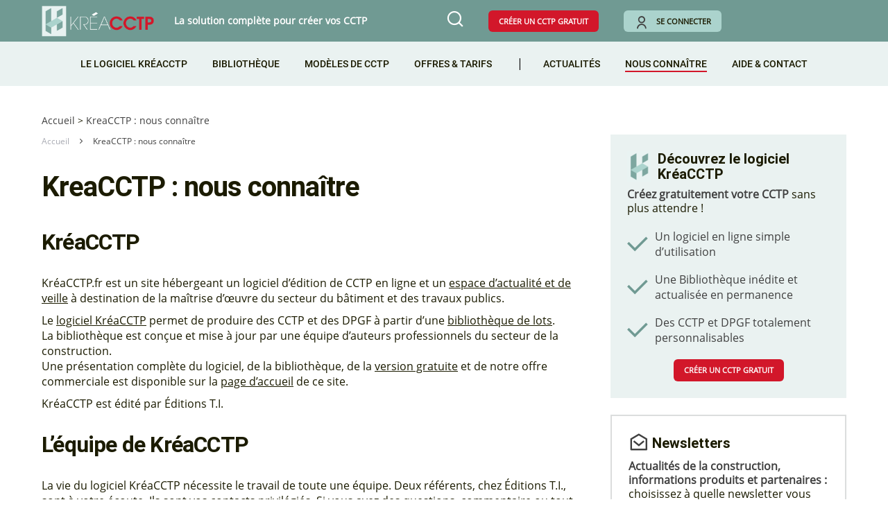

--- FILE ---
content_type: text/html; charset=UTF-8
request_url: https://www.kreacctp.fr/nous-connaitre/
body_size: 13412
content:
<!doctype html>
<html lang="fr-FR">
<head>
    <!-- Google Tag Manager -->
    <script type="3c7be91c5aab7b5b9a0cd618-text/javascript">(function(w,d,s,l,i){w[l]=w[l]||[];w[l].push({'gtm.start':
                new Date().getTime(),event:'gtm.js'});var f=d.getElementsByTagName(s)[0],
            j=d.createElement(s),dl=l!='dataLayer'?'&l='+l:'';j.async=true;j.src=
            'https://www.googletagmanager.com/gtm.js?id='+i+dl;f.parentNode.insertBefore(j,f);
        })(window,document,'script','dataLayer','GTM-M68DB57');</script>
    <!-- End Google Tag Manager -->
    
    <link rel="preconnect" href="https://dev.visualwebsiteoptimizer.com" />
    <script type='text/javascript' data-cfasync="false" id='vwoCode'>
    window._vwo_code || (function() {
    var account_id=963606,
    version=2.1,
    settings_tolerance=2000,
    hide_element='body',
    hide_element_style = 'opacity:0 !important;filter:alpha(opacity=0) !important;background:none !important;transition:none !important;',
    /* DO NOT EDIT BELOW THIS LINE */
    f=false,w=window,d=document,v=d.querySelector('#vwoCode'),cK='_vwo_'+account_id+'_settings',cc={};try{var c=JSON.parse(localStorage.getItem('_vwo_'+account_id+'_config'));cc=c&&typeof c==='object'?c:{}}catch(e){}var stT=cc.stT==='session'?w.sessionStorage:w.localStorage;code={nonce:v&&v.nonce,use_existing_jquery:function(){return typeof use_existing_jquery!=='undefined'?use_existing_jquery:undefined},library_tolerance:function(){return typeof library_tolerance!=='undefined'?library_tolerance:undefined},settings_tolerance:function(){return cc.sT||settings_tolerance},hide_element_style:function(){return'{'+(cc.hES||hide_element_style)+'}'},hide_element:function(){if(performance.getEntriesByName('first-contentful-paint')[0]){return''}return typeof cc.hE==='string'?cc.hE:hide_element},getVersion:function(){return version},finish:function(e){if(!f){f=true;var t=d.getElementById('_vis_opt_path_hides');if(t)t.parentNode.removeChild(t);if(e)(new Image).src='https://dev.visualwebsiteoptimizer.com/ee.gif?a='+account_id+e}},finished:function(){return f},addScript:function(e){var t=d.createElement('script');t.type='text/javascript';if(e.src){t.src=e.src}else{t.text=e.text}v&&t.setAttribute('nonce',v.nonce);d.getElementsByTagName('head')[0].appendChild(t)},load:function(e,t){var n=this.getSettings(),i=d.createElement('script'),r=this;t=t||{};if(n){i.textContent=n;d.getElementsByTagName('head')[0].appendChild(i);if(!w.VWO||VWO.caE){stT.removeItem(cK);r.load(e)}}else{var o=new XMLHttpRequest;o.open('GET',e,true);o.withCredentials=!t.dSC;o.responseType=t.responseType||'text';o.onload=function(){if(t.onloadCb){return t.onloadCb(o,e)}if(o.status===200||o.status===304){_vwo_code.addScript({text:o.responseText})}else{_vwo_code.finish('&e=loading_failure:'+e)}};o.onerror=function(){if(t.onerrorCb){return t.onerrorCb(e)}_vwo_code.finish('&e=loading_failure:'+e)};o.send()}},getSettings:function(){try{var e=stT.getItem(cK);if(!e){return}e=JSON.parse(e);if(Date.now()>e.e){stT.removeItem(cK);return}return e.s}catch(e){return}},init:function(){if(d.URL.indexOf('__vwo_disable__')>-1)return;var e=this.settings_tolerance();w._vwo_settings_timer=setTimeout(function(){_vwo_code.finish();stT.removeItem(cK)},e);var t;if(this.hide_element()!=='body'){t=d.createElement('style');var n=this.hide_element(),i=n?n+this.hide_element_style():'',r=d.getElementsByTagName('head')[0];t.setAttribute('id','_vis_opt_path_hides');v&&t.setAttribute('nonce',v.nonce);t.setAttribute('type','text/css');if(t.styleSheet)t.styleSheet.cssText=i;else t.appendChild(d.createTextNode(i));r.appendChild(t)}else{t=d.getElementsByTagName('head')[0];var i=d.createElement('div');i.style.cssText='z-index: 2147483647 !important;position: fixed !important;left: 0 !important;top: 0 !important;width: 100% !important;height: 100% !important;background: white !important;';i.setAttribute('id','_vis_opt_path_hides');i.classList.add('_vis_hide_layer');t.parentNode.insertBefore(i,t.nextSibling)}var o=window._vis_opt_url||d.URL,s='https://dev.visualwebsiteoptimizer.com/j.php?a='+account_id+'&u='+encodeURIComponent(o)+'&vn='+version;if(w.location.search.indexOf('_vwo_xhr')!==-1){this.addScript({src:s})}else{this.load(s+'&x=true')}}};w._vwo_code=code;code.init();})();
    </script>

	<meta charset="UTF-8" />
	<meta name="viewport" content="width=device-width, initial-scale=1" />
    	<link rel="profile" href="https://gmpg.org/xfn/11" />
    <link rel="shortcut icon" href="https://www.kreacctp.fr/boutique/wp-content/themes/squaretype-child/images/favicon.ico">
            <script type="3c7be91c5aab7b5b9a0cd618-text/javascript"> var admin_url = 'https://www.kreacctp.fr/boutique/wp-admin/admin-ajax.php'</script>
    	<meta name='robots' content='index, follow, max-image-preview:large, max-snippet:-1, max-video-preview:-1' />
<meta name="description" content="KréaCCTP est un site hébergeant un logiciel d’édition de CCTP en ligne et un espace d’actualité et de veille à destination de la maîtrise d’œuvre du secteur du bâtiment et des travaux publics.">

	<!-- This site is optimized with the Yoast SEO plugin v20.12 - https://yoast.com/wordpress/plugins/seo/ -->
	<title>KreaCCTP : nous connaître - KréaCCTP</title>
	<link rel="canonical" href="https://www.kreacctp.fr/boutique/nous-connaitre/" />
	<meta property="og:locale" content="fr_FR" />
	<meta property="og:type" content="article" />
	<meta property="og:title" content="KreaCCTP : nous connaître - KréaCCTP" />
	<meta property="og:description" content="KréaCCTP KréaCCTP.fr est un site hébergeant un logiciel d&rsquo;édition de CCTP en ligne et un espace d&rsquo;actualité et&hellip;" />
	<meta property="og:url" content="https://www.kreacctp.fr/boutique/nous-connaitre/" />
	<meta property="og:site_name" content="KréaCCTP" />
	<meta property="article:modified_time" content="2022-12-05T18:51:36+00:00" />
	<meta property="og:image" content="https://www.kreacctp.fr/boutique/wp-content/uploads/2022/11/Donatienne-G_KreaCCTP.png" />
	<meta name="twitter:card" content="summary_large_image" />
	<meta name="twitter:label1" content="Durée de lecture estimée" />
	<meta name="twitter:data1" content="3 minutes" />
	<script type="application/ld+json" class="yoast-schema-graph">{"@context":"https://schema.org","@graph":[{"@type":"WebPage","@id":"https://www.kreacctp.fr/boutique/nous-connaitre/","url":"https://www.kreacctp.fr/boutique/nous-connaitre/","name":"KreaCCTP : nous connaître - KréaCCTP","isPartOf":{"@id":"https://www.kreacctp.fr/boutique/#website"},"primaryImageOfPage":{"@id":"https://www.kreacctp.fr/boutique/nous-connaitre/#primaryimage"},"image":{"@id":"https://www.kreacctp.fr/boutique/nous-connaitre/#primaryimage"},"thumbnailUrl":"https://www.kreacctp.fr/boutique/wp-content/uploads/2022/11/Donatienne-G_KreaCCTP.png","datePublished":"2021-05-25T08:32:37+00:00","dateModified":"2022-12-05T18:51:36+00:00","breadcrumb":{"@id":"https://www.kreacctp.fr/boutique/nous-connaitre/#breadcrumb"},"inLanguage":"fr-FR","potentialAction":[{"@type":"ReadAction","target":["https://www.kreacctp.fr/boutique/nous-connaitre/"]}]},{"@type":"ImageObject","inLanguage":"fr-FR","@id":"https://www.kreacctp.fr/boutique/nous-connaitre/#primaryimage","url":"https://www.kreacctp.fr/boutique/wp-content/uploads/2022/11/Donatienne-G_KreaCCTP.png","contentUrl":"https://www.kreacctp.fr/boutique/wp-content/uploads/2022/11/Donatienne-G_KreaCCTP.png","width":250,"height":251,"caption":"Donatienne-G_Responsable éditoriale KréaCCTP"},{"@type":"BreadcrumbList","@id":"https://www.kreacctp.fr/boutique/nous-connaitre/#breadcrumb","itemListElement":[{"@type":"ListItem","position":1,"name":"Accueil","item":"https://www.kreacctp.fr/boutique/"},{"@type":"ListItem","position":2,"name":"KreaCCTP : nous connaître"}]},{"@type":"WebSite","@id":"https://www.kreacctp.fr/boutique/#website","url":"https://www.kreacctp.fr/boutique/","name":"KréaCCTP","description":"La solution complète pour créer vos CCTP","publisher":{"@id":"https://www.kreacctp.fr/boutique/#organization"},"potentialAction":[{"@type":"SearchAction","target":{"@type":"EntryPoint","urlTemplate":"https://www.kreacctp.fr/boutique/?s={search_term_string}"},"query-input":"required name=search_term_string"}],"inLanguage":"fr-FR"},{"@type":"Organization","@id":"https://www.kreacctp.fr/boutique/#organization","name":"KréaCCTP","url":"https://www.kreacctp.fr/boutique/","logo":{"@type":"ImageObject","inLanguage":"fr-FR","@id":"https://www.kreacctp.fr/boutique/#/schema/logo/image/","url":"https://www.kreacctp.fr/boutique/wp-content/uploads/2021/06/logo-clausesconstruction-blanc.png","contentUrl":"https://www.kreacctp.fr/boutique/wp-content/uploads/2021/06/logo-clausesconstruction-blanc.png","width":786,"height":172,"caption":"KréaCCTP"},"image":{"@id":"https://www.kreacctp.fr/boutique/#/schema/logo/image/"}}]}</script>
	<!-- / Yoast SEO plugin. -->


<link rel='dns-prefetch' href='//www.kreacctp.fr' />
<link rel='dns-prefetch' href='//cdn.techniques-ingenieur.fr' />
<style id='csco-theme-fonts-inline-css'>
@font-face {font-family: hg-grotesk;src: url('https://www.kreacctp.fr/boutique/wp-content/themes/squaretype/css/fonts/hg-grotesk-500.woff2') format('woff2'),url('https://www.kreacctp.fr/boutique/wp-content/themes/squaretype/css/fonts/hg-grotesk-500.woff') format('woff');font-weight: 500;font-display: swap;font-style: normal;}@font-face {font-family: hg-grotesk;src: url('https://www.kreacctp.fr/boutique/wp-content/themes/squaretype/css/fonts/hg-grotesk-600.woff2') format('woff2'),url('https://www.kreacctp.fr/boutique/wp-content/themes/squaretype/css/fonts/hg-grotesk-600.woff') format('woff');font-weight: 600;font-display: swap;font-style: normal;}@font-face {font-family: hg-grotesk;src: url('https://www.kreacctp.fr/boutique/wp-content/themes/squaretype/css/fonts/hg-grotesk-700.woff2') format('woff2'),url('https://www.kreacctp.fr/boutique/wp-content/themes/squaretype/css/fonts/hg-grotesk-700.woff') format('woff');font-weight: 700;font-display: swap;font-style: normal;}
</style>
<style id='global-styles-inline-css'>
body{--wp--preset--color--black: #000000;--wp--preset--color--cyan-bluish-gray: #abb8c3;--wp--preset--color--white: #ffffff;--wp--preset--color--pale-pink: #f78da7;--wp--preset--color--vivid-red: #cf2e2e;--wp--preset--color--luminous-vivid-orange: #ff6900;--wp--preset--color--luminous-vivid-amber: #fcb900;--wp--preset--color--light-green-cyan: #7bdcb5;--wp--preset--color--vivid-green-cyan: #00d084;--wp--preset--color--pale-cyan-blue: #8ed1fc;--wp--preset--color--vivid-cyan-blue: #0693e3;--wp--preset--color--vivid-purple: #9b51e0;--wp--preset--gradient--vivid-cyan-blue-to-vivid-purple: linear-gradient(135deg,rgba(6,147,227,1) 0%,rgb(155,81,224) 100%);--wp--preset--gradient--light-green-cyan-to-vivid-green-cyan: linear-gradient(135deg,rgb(122,220,180) 0%,rgb(0,208,130) 100%);--wp--preset--gradient--luminous-vivid-amber-to-luminous-vivid-orange: linear-gradient(135deg,rgba(252,185,0,1) 0%,rgba(255,105,0,1) 100%);--wp--preset--gradient--luminous-vivid-orange-to-vivid-red: linear-gradient(135deg,rgba(255,105,0,1) 0%,rgb(207,46,46) 100%);--wp--preset--gradient--very-light-gray-to-cyan-bluish-gray: linear-gradient(135deg,rgb(238,238,238) 0%,rgb(169,184,195) 100%);--wp--preset--gradient--cool-to-warm-spectrum: linear-gradient(135deg,rgb(74,234,220) 0%,rgb(151,120,209) 20%,rgb(207,42,186) 40%,rgb(238,44,130) 60%,rgb(251,105,98) 80%,rgb(254,248,76) 100%);--wp--preset--gradient--blush-light-purple: linear-gradient(135deg,rgb(255,206,236) 0%,rgb(152,150,240) 100%);--wp--preset--gradient--blush-bordeaux: linear-gradient(135deg,rgb(254,205,165) 0%,rgb(254,45,45) 50%,rgb(107,0,62) 100%);--wp--preset--gradient--luminous-dusk: linear-gradient(135deg,rgb(255,203,112) 0%,rgb(199,81,192) 50%,rgb(65,88,208) 100%);--wp--preset--gradient--pale-ocean: linear-gradient(135deg,rgb(255,245,203) 0%,rgb(182,227,212) 50%,rgb(51,167,181) 100%);--wp--preset--gradient--electric-grass: linear-gradient(135deg,rgb(202,248,128) 0%,rgb(113,206,126) 100%);--wp--preset--gradient--midnight: linear-gradient(135deg,rgb(2,3,129) 0%,rgb(40,116,252) 100%);--wp--preset--duotone--dark-grayscale: url('#wp-duotone-dark-grayscale');--wp--preset--duotone--grayscale: url('#wp-duotone-grayscale');--wp--preset--duotone--purple-yellow: url('#wp-duotone-purple-yellow');--wp--preset--duotone--blue-red: url('#wp-duotone-blue-red');--wp--preset--duotone--midnight: url('#wp-duotone-midnight');--wp--preset--duotone--magenta-yellow: url('#wp-duotone-magenta-yellow');--wp--preset--duotone--purple-green: url('#wp-duotone-purple-green');--wp--preset--duotone--blue-orange: url('#wp-duotone-blue-orange');--wp--preset--font-size--small: 13px;--wp--preset--font-size--medium: 20px;--wp--preset--font-size--large: 36px;--wp--preset--font-size--x-large: 42px;--wp--preset--spacing--20: 0.44rem;--wp--preset--spacing--30: 0.67rem;--wp--preset--spacing--40: 1rem;--wp--preset--spacing--50: 1.5rem;--wp--preset--spacing--60: 2.25rem;--wp--preset--spacing--70: 3.38rem;--wp--preset--spacing--80: 5.06rem;--wp--preset--shadow--natural: 6px 6px 9px rgba(0, 0, 0, 0.2);--wp--preset--shadow--deep: 12px 12px 50px rgba(0, 0, 0, 0.4);--wp--preset--shadow--sharp: 6px 6px 0px rgba(0, 0, 0, 0.2);--wp--preset--shadow--outlined: 6px 6px 0px -3px rgba(255, 255, 255, 1), 6px 6px rgba(0, 0, 0, 1);--wp--preset--shadow--crisp: 6px 6px 0px rgba(0, 0, 0, 1);}:where(.is-layout-flex){gap: 0.5em;}body .is-layout-flow > .alignleft{float: left;margin-inline-start: 0;margin-inline-end: 2em;}body .is-layout-flow > .alignright{float: right;margin-inline-start: 2em;margin-inline-end: 0;}body .is-layout-flow > .aligncenter{margin-left: auto !important;margin-right: auto !important;}body .is-layout-constrained > .alignleft{float: left;margin-inline-start: 0;margin-inline-end: 2em;}body .is-layout-constrained > .alignright{float: right;margin-inline-start: 2em;margin-inline-end: 0;}body .is-layout-constrained > .aligncenter{margin-left: auto !important;margin-right: auto !important;}body .is-layout-constrained > :where(:not(.alignleft):not(.alignright):not(.alignfull)){max-width: var(--wp--style--global--content-size);margin-left: auto !important;margin-right: auto !important;}body .is-layout-constrained > .alignwide{max-width: var(--wp--style--global--wide-size);}body .is-layout-flex{display: flex;}body .is-layout-flex{flex-wrap: wrap;align-items: center;}body .is-layout-flex > *{margin: 0;}:where(.wp-block-columns.is-layout-flex){gap: 2em;}.has-black-color{color: var(--wp--preset--color--black) !important;}.has-cyan-bluish-gray-color{color: var(--wp--preset--color--cyan-bluish-gray) !important;}.has-white-color{color: var(--wp--preset--color--white) !important;}.has-pale-pink-color{color: var(--wp--preset--color--pale-pink) !important;}.has-vivid-red-color{color: var(--wp--preset--color--vivid-red) !important;}.has-luminous-vivid-orange-color{color: var(--wp--preset--color--luminous-vivid-orange) !important;}.has-luminous-vivid-amber-color{color: var(--wp--preset--color--luminous-vivid-amber) !important;}.has-light-green-cyan-color{color: var(--wp--preset--color--light-green-cyan) !important;}.has-vivid-green-cyan-color{color: var(--wp--preset--color--vivid-green-cyan) !important;}.has-pale-cyan-blue-color{color: var(--wp--preset--color--pale-cyan-blue) !important;}.has-vivid-cyan-blue-color{color: var(--wp--preset--color--vivid-cyan-blue) !important;}.has-vivid-purple-color{color: var(--wp--preset--color--vivid-purple) !important;}.has-black-background-color{background-color: var(--wp--preset--color--black) !important;}.has-cyan-bluish-gray-background-color{background-color: var(--wp--preset--color--cyan-bluish-gray) !important;}.has-white-background-color{background-color: var(--wp--preset--color--white) !important;}.has-pale-pink-background-color{background-color: var(--wp--preset--color--pale-pink) !important;}.has-vivid-red-background-color{background-color: var(--wp--preset--color--vivid-red) !important;}.has-luminous-vivid-orange-background-color{background-color: var(--wp--preset--color--luminous-vivid-orange) !important;}.has-luminous-vivid-amber-background-color{background-color: var(--wp--preset--color--luminous-vivid-amber) !important;}.has-light-green-cyan-background-color{background-color: var(--wp--preset--color--light-green-cyan) !important;}.has-vivid-green-cyan-background-color{background-color: var(--wp--preset--color--vivid-green-cyan) !important;}.has-pale-cyan-blue-background-color{background-color: var(--wp--preset--color--pale-cyan-blue) !important;}.has-vivid-cyan-blue-background-color{background-color: var(--wp--preset--color--vivid-cyan-blue) !important;}.has-vivid-purple-background-color{background-color: var(--wp--preset--color--vivid-purple) !important;}.has-black-border-color{border-color: var(--wp--preset--color--black) !important;}.has-cyan-bluish-gray-border-color{border-color: var(--wp--preset--color--cyan-bluish-gray) !important;}.has-white-border-color{border-color: var(--wp--preset--color--white) !important;}.has-pale-pink-border-color{border-color: var(--wp--preset--color--pale-pink) !important;}.has-vivid-red-border-color{border-color: var(--wp--preset--color--vivid-red) !important;}.has-luminous-vivid-orange-border-color{border-color: var(--wp--preset--color--luminous-vivid-orange) !important;}.has-luminous-vivid-amber-border-color{border-color: var(--wp--preset--color--luminous-vivid-amber) !important;}.has-light-green-cyan-border-color{border-color: var(--wp--preset--color--light-green-cyan) !important;}.has-vivid-green-cyan-border-color{border-color: var(--wp--preset--color--vivid-green-cyan) !important;}.has-pale-cyan-blue-border-color{border-color: var(--wp--preset--color--pale-cyan-blue) !important;}.has-vivid-cyan-blue-border-color{border-color: var(--wp--preset--color--vivid-cyan-blue) !important;}.has-vivid-purple-border-color{border-color: var(--wp--preset--color--vivid-purple) !important;}.has-vivid-cyan-blue-to-vivid-purple-gradient-background{background: var(--wp--preset--gradient--vivid-cyan-blue-to-vivid-purple) !important;}.has-light-green-cyan-to-vivid-green-cyan-gradient-background{background: var(--wp--preset--gradient--light-green-cyan-to-vivid-green-cyan) !important;}.has-luminous-vivid-amber-to-luminous-vivid-orange-gradient-background{background: var(--wp--preset--gradient--luminous-vivid-amber-to-luminous-vivid-orange) !important;}.has-luminous-vivid-orange-to-vivid-red-gradient-background{background: var(--wp--preset--gradient--luminous-vivid-orange-to-vivid-red) !important;}.has-very-light-gray-to-cyan-bluish-gray-gradient-background{background: var(--wp--preset--gradient--very-light-gray-to-cyan-bluish-gray) !important;}.has-cool-to-warm-spectrum-gradient-background{background: var(--wp--preset--gradient--cool-to-warm-spectrum) !important;}.has-blush-light-purple-gradient-background{background: var(--wp--preset--gradient--blush-light-purple) !important;}.has-blush-bordeaux-gradient-background{background: var(--wp--preset--gradient--blush-bordeaux) !important;}.has-luminous-dusk-gradient-background{background: var(--wp--preset--gradient--luminous-dusk) !important;}.has-pale-ocean-gradient-background{background: var(--wp--preset--gradient--pale-ocean) !important;}.has-electric-grass-gradient-background{background: var(--wp--preset--gradient--electric-grass) !important;}.has-midnight-gradient-background{background: var(--wp--preset--gradient--midnight) !important;}.has-small-font-size{font-size: var(--wp--preset--font-size--small) !important;}.has-medium-font-size{font-size: var(--wp--preset--font-size--medium) !important;}.has-large-font-size{font-size: var(--wp--preset--font-size--large) !important;}.has-x-large-font-size{font-size: var(--wp--preset--font-size--x-large) !important;}
.wp-block-navigation a:where(:not(.wp-element-button)){color: inherit;}
:where(.wp-block-columns.is-layout-flex){gap: 2em;}
.wp-block-pullquote{font-size: 1.5em;line-height: 1.6;}
</style>
<style id='woocommerce-inline-inline-css'>
.woocommerce form .form-row .required { visibility: visible; }
</style>
<link rel='stylesheet' id='parent-styles-css' href='https://www.kreacctp.fr/boutique/wp-content/themes/squaretype-child/css/styles-parent.min.css?ver=0.0.1' media='all' />
<link rel='stylesheet' id='livesearch-css' href='https://www.kreacctp.fr/boutique/wp-content/themes/squaretype-child/css/searchwp-live-ajax-search/style.min.css' media='all' />
<link rel='stylesheet' id='header.css-css' href='https://cdn.techniques-ingenieur.fr/lucy/ti/cdn.prod.v3.8.0/css/kreacctp/header.min.css?ver=0.0.12' media='all' />
<link rel='stylesheet' id='child-css' href='https://www.kreacctp.fr/boutique/wp-content/themes/squaretype-child/style.min.css?ver=0.0.63' media='all' />
<script src='https://www.kreacctp.fr/boutique/wp-includes/js/jquery/jquery.min.js?ver=3.6.4' id='jquery-core-js' type="3c7be91c5aab7b5b9a0cd618-text/javascript"></script>
<script src='https://www.kreacctp.fr/boutique/wp-includes/js/jquery/jquery-migrate.min.js?ver=3.4.0' id='jquery-migrate-js' type="3c7be91c5aab7b5b9a0cd618-text/javascript"></script>
<script src='https://www.kreacctp.fr/boutique/wp-content/themes/squaretype-child/js/user-data.min.js?ver=0.0.4' id='js-user-data-js' type="3c7be91c5aab7b5b9a0cd618-text/javascript"></script>
	<noscript><style>.woocommerce-product-gallery{ opacity: 1 !important; }</style></noscript>
	</head>


<body class="page-template-default page page-id-77 wp-custom-logo wp-embed-responsive theme-squaretype woocommerce-no-js cs-page-layout-right header-compact navbar-width-fullwidth navbar-alignment-left navbar-sticky-enabled navbar-smart-enabled block-page-align-enabled">
<!-- Google Tag Manager (noscript) -->
<noscript><iframe src="https://www.googletagmanager.com/ns.html?id=GTM-M68DB57" height="0" width="0" style="display:none;visibility:hidden"></iframe></noscript>
<!-- End Google Tag Manager (noscript) -->


<div id="page" class="site">

	
	<div class="site-inner">

		
        
        <header class="no-connected-header">
    <nav class="navbar navbar-primary">
        <div class="navbar-wrap cs-container cs-bg-navbar-dark">
            <div class="navbar-container">
                <div class="navbar-content">
                    <div class="navbar-col">
                        <div class="navbar-brand">
                            <a href="https://www.kreacctp.fr" rel="home" class="vertical-align-center">
                                <img src="https://cdn.techniques-ingenieur.fr/lucy/ti/cdn.prod.v3.8.0/images/kreacctp/logo-kreacctp.png" alt="Logo KréaCCTP" width="254" height="69" class="custom-logo" />
                            </a>
                            <span class="slogan vertical-align-center">La solution complète pour créer vos CCTP</span>
                        </div>
                    </div>
                    <div class="navbar-col">
                        <button type="button" class="navbar-toggle-search toggle-search">
                            <i class="icon-search"></i>
                        </button>
                        <button type="button" id="menu-mobile" class="hidden">
                            <i class="icon-burger-menu" style="color: #ffffff"></i>
                            <i class="icon-close hidden" style="color: #ffffff"></i>
                        </button>
                        <div id="header-buttons">
                            <a href="https://www.kreacctp.fr/clients/register" class="red-btn free-cctp-btn">Créer un CCTP gratuit</a>
                            <a href="https://www.kreacctp.fr/login" class="greenlight-btn login-btn"><i class="icon-user"></i>Se connecter</a>
                        </div>
                    </div>
                </div><!-- .navbar-content -->
            </div><!-- .navbar-container -->
        </div><!-- .navbar-wrap -->
    </nav><!-- .navbar -->

    <nav class="navbar navbar-secondary">
        <div class="navbar-wrap cs-container cs-bg-navbar-dark">
            <div class="navbar-container">
                <div class="navbar-content">
                    <div class="navbar-col">
                                                <ul id="main-menu" class="main-menu list-unstyled"><li class="menu-logiciel menu-item menu-item-type-post_type menu-item-object-page menu-item-16461"><a href="https://www.kreacctp.fr/logiciel-kreacctp/">Le logiciel KréaCCTP</a></li>
<li class="menu-library menu-item menu-item-type-post_type menu-item-object-page menu-item-16462"><a href="https://www.kreacctp.fr/bibliotheque-kreacctp/">Bibliothèque</a></li>
<li class="menu-models menu-item menu-item-type-post_type menu-item-object-page menu-item-16463"><a href="https://www.kreacctp.fr/modeles-de-cctp/">Modèles de CCTP</a></li>
<li class="menu-offers menu-item menu-item-type-post_type menu-item-object-page menu-item-16464"><a href="https://www.kreacctp.fr/offres-et-tarifs/">Offres &#038; tarifs</a></li>
<li class="menu-actu menu-item menu-item-type-post_type menu-item-object-page current_page_parent menu-item-has-children menu-item-16465"><a href="https://www.kreacctp.fr/actualite/">Actualités</a>
<ul class="sub-menu">
	<li class="menu-actu-all menu-item menu-item-type-post_type menu-item-object-page current_page_parent menu-item-16466"><a href="https://www.kreacctp.fr/actualite/">Toute l’actu</a></li>
	<li class="menu-articles menu-item menu-item-type-taxonomy menu-item-object-rubrique menu-item-16467"><a href="https://www.kreacctp.fr/actualite/rubrique/articles/">Articles</a></li>
	<li class="menu-reglementation menu-item menu-item-type-taxonomy menu-item-object-rubrique menu-item-16468"><a href="https://www.kreacctp.fr/actualite/rubrique/reglementation/">Réglementation</a></li>
	<li class="menu-livresblancs menu-item menu-item-type-taxonomy menu-item-object-rubrique menu-item-16469"><a href="https://www.kreacctp.fr/actualite/rubrique/livres-blancs/">Livres blancs</a></li>
	<li class="menu-webinars menu-item menu-item-type-taxonomy menu-item-object-rubrique menu-item-16470"><a href="https://www.kreacctp.fr/actualite/rubrique/webinars/">Webinars</a></li>
</ul>
</li>
<li class="menu-us menu-item menu-item-type-post_type menu-item-object-page menu-item-16471"><a href="https://www.kreacctp.fr/nous-connaitre/">Nous connaître</a></li>
<li class="menu-help_contact menu-item menu-item-type-post_type menu-item-object-page menu-item-16472"><a href="https://www.kreacctp.fr/aide-et-contact/">Aide &#038; Contact</a></li>
</ul>                    </div>
                </div><!-- .navbar-content -->
            </div><!-- .navbar-container -->
        </div><!-- .navbar-wrap -->
    </nav><!-- .navbar -->
</header><script type="3c7be91c5aab7b5b9a0cd618-text/javascript">
    (function () {
        jQuery('.menu-us', jQuery('#main-menu')).addClass('current_page_item current-menu-parent');
        jQuery('', jQuery('.sub-menu')).addClass('current-menu-item');
    })();
</script>

        
<div class="site-search-wrap" id="search">
	<div class="site-search">
		<div class="cs-container">
			<div class="search-form-wrap">
				
<form role="search" method="get" class="search-form" action="https://www.kreacctp.fr/boutique/">
	<label class="sr-only">Recherche :</label>
	<div class="cs-input-group">
		<input type="search" value="" name="s" data-swplive="true" data-swpengine="default" data-swpconfig="default" class="search-field" placeholder="Saisir un mot..." required>
		<button type="submit" class="search-submit">Rechercher</button>
	</div>
</form>
				<span class="search-close"></span>
			</div>
            <br>
            <p class="filtres">
                <span>Filter par :</span>
                <select name="rubrique-select" id="rubrique-select" style="display: inline-block; width: 150px;">
                    <option value="" selected="selected" data-href="https://www.kreacctp.fr/recherche/?rubrique=">Rubrique</option>
                                            <option value="articles"  data-href="https://www.kreacctp.fr/recherche/?rubrique=articles">Articles</option>
                                            <option value="boutique"  data-href="https://www.kreacctp.fr/recherche/?rubriques=boutique">Boutique KréaCCTP</option>
                                            <option value="livres-blancs"  data-href="https://www.kreacctp.fr/recherche/?rubrique=livres-blancs">Livres blancs</option>
                                            <option value="nouveautes-kreacctp"  data-href="https://www.kreacctp.fr/recherche/?rubrique=nouveautes-kreacctp">Nouveautés de KréaCCTP</option>
                                            <option value="reglementation"  data-href="https://www.kreacctp.fr/recherche/?rubrique=reglementation">Réglementation</option>
                                            <option value="webinars"  data-href="https://www.kreacctp.fr/recherche/?rubrique=webinars">Webinars</option>
                                    </select>
                <select name="tag-select" id="tag-select" style="display: inline-block; width: 150px;">
                    <option value="" selected="selected" data-href="https://www.kreacctp.fr/recherche/?rubrique=&tag_secondaire=">Mot-clé</option>
                                            <option value="amenagements-urbains"  data-href="https://www.kreacctp.fr/recherche/?rubrique=&tag_secondaire=amenagements-urbains">Aménagements urbains</option>
                                            <option value="architectes"  data-href="https://www.kreacctp.fr/recherche/?rubrique=&tag_secondaire=architectes">Architectes</option>
                                            <option value="ascenseurs"  data-href="https://www.kreacctp.fr/recherche/?rubrique=&tag_secondaire=ascenseurs">Ascenseurs</option>
                                            <option value="bois"  data-href="https://www.kreacctp.fr/recherche/?rubrique=&tag_secondaire=bois">Bois</option>
                                            <option value="cctp"  data-href="https://www.kreacctp.fr/recherche/?rubrique=&tag_secondaire=cctp">CCTP</option>
                                            <option value="chauffage"  data-href="https://www.kreacctp.fr/recherche/?rubrique=&tag_secondaire=chauffage">Chauffage</option>
                                            <option value="construction-numerique"  data-href="https://www.kreacctp.fr/recherche/?rubrique=&tag_secondaire=construction-numerique">Construction numérique</option>
                                            <option value="constructions-metalliques"  data-href="https://www.kreacctp.fr/recherche/?rubrique=&tag_secondaire=constructions-metalliques">Constructions métalliques</option>
                                            <option value="demolition"  data-href="https://www.kreacctp.fr/recherche/?rubrique=&tag_secondaire=demolition">Démolition</option>
                                            <option value="developpement-durable"  data-href="https://www.kreacctp.fr/recherche/?rubrique=&tag_secondaire=developpement-durable">Développement durable</option>
                                            <option value="domotique"  data-href="https://www.kreacctp.fr/recherche/?rubrique=&tag_secondaire=domotique">Domotique</option>
                                            <option value="electricite"  data-href="https://www.kreacctp.fr/recherche/?rubrique=&tag_secondaire=electricite">Electricité</option>
                                            <option value="facades"  data-href="https://www.kreacctp.fr/recherche/?rubrique=&tag_secondaire=facades">Façades</option>
                                            <option value="generalites"  data-href="https://www.kreacctp.fr/recherche/?rubrique=&tag_secondaire=generalites">Généralités</option>
                                            <option value="gestion-des-projets"  data-href="https://www.kreacctp.fr/recherche/?rubrique=&tag_secondaire=gestion-des-projets">Gestion des projets</option>
                                            <option value="gros-oeuvre"  data-href="https://www.kreacctp.fr/recherche/?rubrique=&tag_secondaire=gros-oeuvre">Gros œuvre</option>
                                            <option value="huisserie"  data-href="https://www.kreacctp.fr/recherche/?rubrique=&tag_secondaire=huisserie">Huisserie</option>
                                            <option value="isolation"  data-href="https://www.kreacctp.fr/recherche/?rubrique=&tag_secondaire=isolation">Isolation</option>
                                            <option value="materiaux-naturels"  data-href="https://www.kreacctp.fr/recherche/?rubrique=&tag_secondaire=materiaux-naturels">Matériaux naturels</option>
                                            <option value="menuiseries"  data-href="https://www.kreacctp.fr/recherche/?rubrique=&tag_secondaire=menuiseries">Menuiseries</option>
                                            <option value="menuiseries-exterieures-vitrerie-miroiterie"  data-href="https://www.kreacctp.fr/recherche/?rubrique=&tag_secondaire=menuiseries-exterieures-vitrerie-miroiterie">Menuiseries extérieures - Vitrerie - Miroiterie</option>
                                            <option value="murs-et-plafonds"  data-href="https://www.kreacctp.fr/recherche/?rubrique=&tag_secondaire=murs-et-plafonds">Murs et plafonds</option>
                                            <option value="pathologie-des-batiments"  data-href="https://www.kreacctp.fr/recherche/?rubrique=&tag_secondaire=pathologie-des-batiments">Pathologie des bâtiments</option>
                                            <option value="performance-thermique"  data-href="https://www.kreacctp.fr/recherche/?rubrique=&tag_secondaire=performance-thermique">Performance thermique</option>
                                            <option value="plomberie"  data-href="https://www.kreacctp.fr/recherche/?rubrique=&tag_secondaire=plomberie">Plomberie</option>
                                            <option value="reglementations-techniques"  data-href="https://www.kreacctp.fr/recherche/?rubrique=&tag_secondaire=reglementations-techniques">Réglementations techniques</option>
                                            <option value="rehabilitation"  data-href="https://www.kreacctp.fr/recherche/?rubrique=&tag_secondaire=rehabilitation">Réhabilitation</option>
                                            <option value="renovation"  data-href="https://www.kreacctp.fr/recherche/?rubrique=&tag_secondaire=renovation">Rénovation</option>
                                            <option value="reseaux"  data-href="https://www.kreacctp.fr/recherche/?rubrique=&tag_secondaire=reseaux">Réseaux</option>
                                            <option value="revetements-de-murs"  data-href="https://www.kreacctp.fr/recherche/?rubrique=&tag_secondaire=revetements-de-murs">Revêtements de murs</option>
                                            <option value="sols"  data-href="https://www.kreacctp.fr/recherche/?rubrique=&tag_secondaire=sols">Sols</option>
                                            <option value="solutions-techniques"  data-href="https://www.kreacctp.fr/recherche/?rubrique=&tag_secondaire=solutions-techniques">Solutions techniques</option>
                                            <option value="toitures"  data-href="https://www.kreacctp.fr/recherche/?rubrique=&tag_secondaire=toitures">Toitures</option>
                                            <option value="vitrerie"  data-href="https://www.kreacctp.fr/recherche/?rubrique=&tag_secondaire=vitrerie">Vitrerie</option>
                                            <option value="voirie"  data-href="https://www.kreacctp.fr/recherche/?rubrique=&tag_secondaire=voirie">Voirie</option>
                                    </select>
            </p>
		</div>
	</div>
</div>

<script type="3c7be91c5aab7b5b9a0cd618-text/javascript">
    jQuery(document).on('change', '#rubrique-select', function() {
        window.location.href = jQuery('#rubrique-select option:selected').data('href');
    });

    jQuery(document).on('change', '#tag-select', function() {
        window.location.href = jQuery('#tag-select option:selected').data('href');
    });
</script>

		
		<div class="site-primary">
            <div class="cs-container">
                <div class="main-content">
                    <ul class="breadcrumb"><li><a href="https://www.kreacctp.fr">Accueil</a></li> > <li><span>KreaCCTP : nous connaître</a></li></ul>                </div>
            </div>

			
			<div class="site-content sidebar-enabled sidebar-right post-sidebar-disabled">

				
				<div class="cs-container">

					
					<div id="content" class="main-content">

						
                        
                        <div id="primary" class="content-area">
		<main id="main" class="site-main">
										
<article class=" entry-preview entry post-77 page type-page status-publish">

	
	<!-- Full Post Layout -->
	
	
<section class="entry-header entry-header-standard">

	<div class="entry-header-inner">

		
		<div class="cs-breadcrumbs" id="breadcrumbs"><span><span><a href="https://www.kreacctp.fr/boutique/">Accueil</a></span> <span class="cs-separator"></span> <span class="breadcrumb_last" aria-current="page">KreaCCTP : nous connaître</span></span></div>
		
					<h1 class="entry-title">KreaCCTP : nous connaître</h1>		
		
		
		
	</div>

</section>

	<!-- Full Post Layout and Full Content -->
	<div class="entry-content-wrap">

		
		<div class="entry-content">

			<h2>KréaCCTP</h2>
<p>KréaCCTP.fr est un site hébergeant un logiciel d&rsquo;édition de CCTP en ligne et un <a href="/actualite/">espace d&rsquo;actualité et de veille</a> à destination de la maîtrise d’œuvre du secteur du bâtiment et des travaux publics.</p>
<p>Le <a href="/logiciel-kreacctp/">logiciel KréaCCTP</a> permet de produire des CCTP et des DPGF à partir d&rsquo;une <a href="/bibliotheque">bibliothèque de lots</a>.<br />
La bibliothèque est conçue et mise à jour par une équipe d’auteurs professionnels du secteur de la construction.<br />
Une présentation complète du logiciel, de la bibliothèque, de la <a href="/clients/register">version gratuite</a> et de notre offre commerciale est disponible sur la <a href="/">page d&rsquo;accueil</a> de ce site.</p>
<p>KréaCCTP est édité par Éditions T.I.</p>
<h2 id="#1.2">L&rsquo;équipe de KréaCCTP</h2>
<p>La vie du logiciel KréaCCTP nécessite le travail de toute une équipe. Deux référents, chez Éditions T.I., sont à votre écoute. Ils sont vos contacts privilégiés. Si vous avez des questions, commentaire ou tout autre demande sur ce logiciel, vous serez amenés à les rencontrer. Ils travaillent au quotidien, main dans la main, avec les équipes éditoriales, de développement, commerciales, marketing et ebusiness.</p>
<p>&nbsp;</p>
<blockquote>
<p style="text-align: center;"><img decoding="async" class="size-full wp-image-16322 aligncenter" src="https://www.kreacctp.fr/boutique/wp-content/uploads/2022/11/Donatienne-G_KreaCCTP.png" alt="Donatienne-G_Responsable éditoriale KréaCCTP" width="250" height="251" /><br />
<strong>Donatienne Gauvin,</strong> responsable d&rsquo;édition chez Editions T.I.</p>
<p style="text-align: center;"><em><span>« En tant que responsable éditoriale de KréaCCTP, j&rsquo;organise et je mets à jour les contenus de la Bibliothèque avec nos experts. Je m&rsquo;assure que nos clients puissent réaliser leurs CCTP facilement et en confiance. »</span></em></p>
</blockquote>
<blockquote><p><img decoding="async" loading="lazy" class="size-full wp-image-16380 aligncenter" src="https://www.kreacctp.fr/boutique/wp-content/uploads/2022/11/Romain-L_KreaCCTP.png" alt="Romain-L_KreaCCTP" width="250" height="251" /></p>
<p style="text-align: center;"><strong>Romain leloup</strong>, Chef de produit marketing chez Editions T.I.</p>
<p style="text-align: center;"><em>« En tant que chef de produit marketing de KréaCCTP, je mets tout en œuvre pour que le produit rencontre son public. </em><em>Mon objectif est que KréaCCTP réponde parfaitement aux besoins de sa cible et je suis en permanence à l’écoute du marché pour orienter les futures évolutions du logiciel KréaCCTP. »</em></p>
</blockquote>
<p>&nbsp;</p>
<h2 id="3">Les Éditions T.I.</h2>
<h3 id="3.1">L&rsquo;histoire des Éditions T.I.</h3>
<p>Créées en 1946 par un Centralien, Éditions T.I. avait et a toujours pour vocation de réaliser l’état de l’art des techniques et processus industriels afin d’enrichir la connaissance et d’élargir le champ des possibles des entreprises industrielles.</p>
<p>En 1995, le groupe Weka rachète Éditions T.I. à ses associés fondateurs, désireux de se retirer en ayant une garantie de pérennité pour cette entreprise patrimoniale. Depuis plus de 20 ans, Weka, acteur majeur de l’édition et de la formation professionnelle en Europe, accompagne le développement des Éditions T.I. en investissant pour enrichir le fonds éditorial et être à la pointe des technologies numériques.</p>
<p>Éditions T.I. est l&rsquo;éditeur de <a href="https://www.techniques-ingenieur.fr/" target="_blank" rel="noopener">Techniques de l&rsquo;Ingénieur</a>.</p>
<h3 id="3.2">Le groupe Weka</h3>
<p>Le groupe Weka a été créé en 1973 par Werner et Karine Mutzel. Il emploie aujourd&rsquo;hui 1 500 collaborateurs en Europe (CA : 235 millions €).</p>
<p>Weka France c&rsquo;est :</p>
<ul>
<li>260 collaborateurs,</li>
<li>47 millions € de CA,</li>
<li>trois pôles d’activité : édition, formation, services.</li>
</ul>
<h2 id="2">Le site Techniques-ingénieur (construction)</h2>
<p>Le site <a href="https://www.techniques-ingenieur.fr/" target="_blank" rel="noopener">Techniques de l&rsquo;Ingénieur construction</a> met à disposition de ses abonnés l&rsquo;ensemble des publications des ressources documentaires Techniques de l&rsquo;Ingénieur, thématique construction et travaux publics (près de 900 articles).</p>
<p>Techniques-Ingénieur est édité par Éditions T.I.</p>
<h2 id="2">Le site ETI-Construction</h2>
<p>Le site <a href="https://publications.eti-construction.fr/">ETI-Construction</a> met à disposition de ses abonnés l&rsquo;ensemble des publications de la marque ETI-Construction.</p>
<p>ETI-Construction est édité par Éditions T.I.</p>
<h2 id="4">Nos coordonnées</h2>
<h3 id="4.1">La Relation Clientèle et l&rsquo;équipe Construction</h3>
<p>Éditions T.I. &#8211; KréaCCTP<br />
Immeuble Pleyad 1<br />
39, boulevard Ornano<br />
93288 Saint-Denis Cedex<br />
Tél. : 00 33 (0)1 53 35 20 20</p>
<p><a href="/nous-contacter/" target="_blank" rel="noopener">Formulaire de contact</a></p>
<h3 id="4.2">L&rsquo;équipe technique</h3>
<p>Adresse email : webmaster(at)kreacctp.fr</p>

		</div>
			</div>

	
	
</article>
								</main>
	</div><!-- .content-area -->

	<aside id="secondary" class="widget-area sidebar-area">
		<div class="sidebar sidebar-1">
						    <div class="widget widget-kreacctp">
        <div class="widget-contenu">
            <p class="titre">
                <img src="https://www.kreacctp.fr/boutique/wp-content/themes/squaretype-child/images/logo-kreacctp-k.png" alt="KreaCCTP offre gratuite" class="vertical-align-center" height="44" width="35"/>
                <span class="vertical-align-center">Découvrez le logiciel KréaCCTP</span>
            </p>
            <p class="subtitle"><span>Créez gratuitement votre CCTP</span> sans plus attendre&nbsp;!</p>
            <ul>
                <li><i class="icon-check vertical-align-center"></i><span class="vertical-align-center">Un logiciel en ligne simple d’utilisation</span></li>
                <li><i class="icon-check vertical-align-center"></i><span class="vertical-align-center">Une Bibliothèque inédite et actualisée en permanence</span></li>
                <li><i class="icon-check vertical-align-center"></i><span class="vertical-align-center">Des CCTP et DPGF totalement personnalisables</span></li>
            </ul>
            <p class="text-center">
                <a class="red-btn" href="https://www.kreacctp.fr/clients/register">
                    Créer un CCTP gratuit                </a>
            </p>
        </div>
    </div>
<div class="widget widget-newsletter">
    <div class="widget-contenu">
        <p class="titre"><i class="icon-newsletter vertical-align-center"></i><span class="vertical-align-center">Newsletters</span></p>
        <p class="subtitle"><span>Actualités de la construction, informations produits et partenaires&nbsp;:</span> choisissez à quelle newsletter vous désirez vous inscrire&nbsp;!</p>
                    <div id="form-wp-newsletter">
                <form method="POST" action="https://www.kreacctp.fr/newsletters/">
                    <div class="text-center">
                        <input type="email" name="email" id="email" required="required" placeholder="Votre adresse email">
                        <button type="submit">S'inscrire aux newsletters</button>
                    </div>
                </form>
            </div>
            </div>
</div>
					</div>
		<div class="sidebar sidebar-2"></div>
	</aside><!-- .widget-area -->


						
					</div><!-- .main-content -->

					
				</div><!-- .cs-container -->

				
			</div><!-- .site-content -->

			
            <!-- appel du footer commun -->
			
            <footer id="colophon" class="site-footer">
    <div class="footer-info">
        <div class="cs-container">
            <div class="site-info">
                <div class="footer-col-info">
                    <a href="https://www.kreacctp.fr">
                        <img src="https://cdn.techniques-ingenieur.fr/lucy/ti/cdn.prod.v3.8.0/images/kreacctp/logo-kreacctp-noir.png" alt="Logo KréaCCTP" width="254" height="69" class="custom-logo" sizes="(max-width: 786px) 100vw, 786px"/>
                    </a><br>
                    <p class="slogan vertical-align-center">La solution complète pour créer vos CCTP</p>
                </div>
                <div class="footer-col-newsletter">
                    <p>Recevez toute l'actualité de la construction</p>
                    <form method="POST" action="https://www.kreacctp.fr/newsletters/">
                        <input type="email" name="email" id="email" required="required" placeholder="Votre adresse email">
                        <button type="submit">S'inscrire à la newsletter</button>
                    </form>
                </div>
                <div class="footer-col-social">
                    <div class="block-partage">
                        <p class="reseau-social titre">Suivez-nous</p>
                        <p onclick="if (!window.__cfRLUnblockHandlers) return false; window.open('https://www.facebook.com/eticonstruction/')" class="reseau-social" title="Nous suivre sur facebook" data-cf-modified-3c7be91c5aab7b5b9a0cd618-="">
                            <i class="fab fa-facebook-f"></i>
                        </p>
                        <p onclick="if (!window.__cfRLUnblockHandlers) return false; window.open('https://twitter.com/KreaCCTP')" class="reseau-social" title="Nous suivre sur Twitter" data-cf-modified-3c7be91c5aab7b5b9a0cd618-="">
                            <img src="https://cdn.techniques-ingenieur.fr/lucy/ti/cdn.prod.v3.8.0/images/kreacctp/x-twitter.svg" alt="Logo X" width="30" height="30" style="position:relative;top:-3px;" />
                        </p>
                        <p onclick="if (!window.__cfRLUnblockHandlers) return false; window.open('https://www.linkedin.com/company/kreacctp/')" class="reseau-social" title="Nous suivre sur Linkedin" data-cf-modified-3c7be91c5aab7b5b9a0cd618-="">
                            <i class="fab fa-linkedin-in"></i>
                        </p>
                    </div>
                </div>
            </div>
            <div class="site-info">
                <div class="footer-col-nav">
                    <ul class="list-unstyled">
                        <li><a href="https://www.kreacctp.fr/logiciel-kreacctp/">Le logiciel KréaCCTP</a></li>
                        <li><a href="https://www.kreacctp.fr/bibliotheque-kreacctp/">Bibliothèque</a></li>
                        <li><a href="https://www.kreacctp.fr/modeles-de-cctp/">Modèles de CCTP</a></li>
                        <li><a href="https://www.kreacctp.fr/actualite/rubrique/nouveautes-kreacctp/">Nouveautés de KréaCCTP</a></li>
                    </ul>
                    <ul class="list-unstyled">
                        <li><a href="https://www.kreacctp.fr/offres-et-tarifs/">Offres &amp; tarifs</a>
                            <ul class="list-unstyled">
                                <li><a href="https://www.kreacctp.fr/clients/register" aria-current="page">Version gratuite</a></li>
                                <li><a href="https://www.kreacctp.fr/boutique/produit/offre-illimitee/" aria-current="page">Offre Illimitée</a></li>
                            </ul>
                        </li>
                    </ul>
                    <ul class="list-unstyled">
                        <li><a href="https://www.kreacctp.fr/actualite/" aria-current="page">Actualités</a>
                            <ul class="list-unstyled">
                                <li><a href="https://www.kreacctp.fr/actualite/" aria-current="page">Toute l’actu</a></li>
                                <li><a href="https://www.kreacctp.fr/actualite/rubrique/articles/">Articles</a></li>
                                <li><a href="https://www.kreacctp.fr/actualite/rubrique/reglementation/">Réglementation</a></li>
                                <li><a href="https://www.kreacctp.fr/actualite/rubrique/livres-blancs/">Livres blancs</a></li>
                                <li><a href="https://www.kreacctp.fr/actualite/rubrique/webinars/">Webinars</a></li>
                            </ul>
                        </li>
                    </ul>
                    <ul class="list-unstyled">
                        <li><a href="https://www.kreacctp.fr/nous-connaitre/">Nous connaître</a></li>
                        <li><a href="https://www.kreacctp.fr/newsletters/">Newsletters</a></li>
                    </ul>
                    <ul class="list-unstyled">
                        <li><a href="https://www.kreacctp.fr/aide-et-contact/" aria-current="page">Aide &amp; contact</a>
                            <ul class="list-unstyled">
                                <li><a href="https://www.kreacctp.fr/nous-contacter/" aria-current="page">Nous contacter</a></li>
                                <li><a href="https://www.kreacctp.fr/foire-aux-questions-faq/conditions-dutilisation/kreacctp-doit-il-etre-installe-sur-mon-poste-de-travail/" aria-current="page">FAQ</a></li>
                                <li><a href="https://www.kreacctp.fr/aide/">Aide de KréaCCTP</a></li>
                            </ul>
                        </li>
                    </ul>
                                            <ul class="list-unstyled">
                                                    <li><a href="https://www.kreacctp.fr/cctp/" aria-current="page">Exemples de CCTP</a>
                                                                    <ul class="list-unstyled">
                                                                                    <li><a href="https://www.kreacctp.fr/cctp/" aria-current="page">CCTP : définition</a></li>
                                                                                    <li><a href="https://www.kreacctp.fr/cctp/cctp-maison-individuelle/" aria-current="page">Exemple de CCTP Maison individuelle</a></li>
                                                                                    <li><a href="https://www.kreacctp.fr/cctp/cctp-chauffage/" aria-current="page">Exemple de CCTP Chauffage</a></li>
                                                                                    <li><a href="https://www.kreacctp.fr/cctp/cctp-demolition/" aria-current="page">Exemple de CCTP Démolition</a></li>
                                                                                    <li><a href="https://www.kreacctp.fr/cctp/cctp-gros-oeuvre/" aria-current="page">Exemple de CCTP Gros œuvre</a></li>
                                                                                    <li><a href="https://www.kreacctp.fr/cctp/cctp-peinture/" aria-current="page">Exemple de CCTP Peinture</a></li>
                                                                                    <li><a href="https://www.kreacctp.fr/cctp/cctp-structures-metalliques/" aria-current="page">Exemple de CCTP Structures métalliques</a></li>
                                                                                    <li><a href="https://www.kreacctp.fr/cctp/cctp-terrassement/" aria-current="page">Exemple de CCTP Terrassement</a></li>
                                                                            </ul>
                                                            </li>
                                                    </ul>
                                    </div>
            </div>

            <div class="site-info">
                <div class="footer-col-nav nav-bottom">
                    <ul class="list-unstyled">
                        <li><a href="https://www.kreacctp.fr/cgu/">CGU</a></li>
                        <li><a href="https://rgpd.techniques-ingenieur.fr/politique-de-protection-des-donnees-personnelles">RGPD</a></li>
                        <li><a href="https://www.kreacctp.fr/mentions-legales/">Mentions légales</a></li>
                        <li><span>© Editions T.I. 2026</span></li>
                    </ul>
                </div>
            </div>
        </div>
    </div>
</footer>

			
		</div>

	</div><!-- .site-inner -->

	
</div><!-- .site -->


        <script type="3c7be91c5aab7b5b9a0cd618-text/javascript">
            var _SEARCHWP_LIVE_AJAX_SEARCH_BLOCKS = true;
            var _SEARCHWP_LIVE_AJAX_SEARCH_ENGINE = 'default';
            var _SEARCHWP_LIVE_AJAX_SEARCH_CONFIG = 'default';
        </script>
        	<script type="3c7be91c5aab7b5b9a0cd618-text/javascript">
		(function () {
			var c = document.body.className;
			c = c.replace(/woocommerce-no-js/, 'woocommerce-js');
			document.body.className = c;
		})();
	</script>
	<link rel='stylesheet' id='kreacctp-font-css' href='https://cdn.techniques-ingenieur.fr/lucy/ti/cdn.prod.v3.8.0/css/kreacctp/kreacctpfont.min.css?ver=0.0.1' media='all' />
<link rel='stylesheet' id='footer.css-css' href='https://cdn.techniques-ingenieur.fr/lucy/ti/cdn.prod.v3.8.0/css/kreacctp/footer.min.css?ver=0.0.1' media='all' />
<link rel='stylesheet' id='jquery-ui-css' href='https://www.kreacctp.fr/boutique/wp-content/themes/squaretype-child/css/jquery-ui/jquery-ui.custom.min.css' media='all' />
<link rel='stylesheet' id='font-awesome-css' href='https://www.kreacctp.fr/boutique/wp-content/themes/squaretype-child/font-awesome/css/all.min.css' media='all' />
<script src='https://www.kreacctp.fr/boutique/wp-includes/js/imagesloaded.min.js?ver=4.1.4' id='imagesloaded-js' type="3c7be91c5aab7b5b9a0cd618-text/javascript"></script>
<script src='https://www.kreacctp.fr/boutique/wp-content/themes/squaretype/js/colcade.js?ver=0.2.0' id='colcade-js' type="3c7be91c5aab7b5b9a0cd618-text/javascript"></script>
<script src='https://www.kreacctp.fr/boutique/wp-content/themes/squaretype/js/ofi.min.js?ver=3.2.3' id='object-fit-images-js' type="3c7be91c5aab7b5b9a0cd618-text/javascript"></script>
<script id='csco-scripts-js-extra' type="3c7be91c5aab7b5b9a0cd618-text/javascript">
var csco_mega_menu = {"rest_url":"https:\/\/www.kreacctp.fr\/boutique\/wp-json\/csco\/v1\/menu-posts"};
</script>
<script src='https://www.kreacctp.fr/boutique/wp-content/themes/squaretype/js/scripts.js?ver=2.1.3' id='csco-scripts-js' type="3c7be91c5aab7b5b9a0cd618-text/javascript"></script>
<script id='swp-live-search-client-js-extra' type="3c7be91c5aab7b5b9a0cd618-text/javascript">
var searchwp_live_search_params = [];
searchwp_live_search_params = {"ajaxurl":"https:\/\/www.kreacctp.fr\/boutique\/wp-admin\/admin-ajax.php","origin_id":77,"config":{"default":{"engine":"default","input":{"delay":300,"min_chars":3},"results":{"position":"bottom","width":"auto","offset":{"x":0,"y":5}},"spinner":{"lines":12,"length":8,"width":3,"radius":8,"scale":1,"corners":1,"color":"#424242","fadeColor":"transparent","speed":1,"rotate":0,"animation":"searchwp-spinner-line-fade-quick","direction":1,"zIndex":2000000000,"className":"spinner","top":"50%","left":"50%","shadow":"0 0 1px transparent","position":"absolute"}}},"msg_no_config_found":"Aucun fichier de configuration valide pour SearchWP!","aria_instructions":"When autocomplete results are available use up and down arrows to review and enter to go to the desired page. Touch device users, explore by touch or with swipe gestures."};;
</script>
<script src='https://www.kreacctp.fr/boutique/wp-content/plugins/searchwp-live-ajax-search/assets/javascript/dist/script.min.js?ver=1.7.6' id='swp-live-search-client-js' type="3c7be91c5aab7b5b9a0cd618-text/javascript"></script>
<script src='https://cdn.techniques-ingenieur.fr/lucy/ti/cdn.prod.v3.8.0/js/kreacctp/custom.js?ver=0.0.8' id='js-custom-cdn-js' type="3c7be91c5aab7b5b9a0cd618-text/javascript"></script>
<script src='https://www.kreacctp.fr/boutique/wp-content/themes/squaretype-child/js/jquery-ui/jquery-ui.min.js' id='jquery-ui-js' type="3c7be91c5aab7b5b9a0cd618-text/javascript"></script>
<script src='https://www.kreacctp.fr/boutique/wp-content/themes/squaretype-child/js/custom.min.js?ver=0.0.2' id='js-custom-js' type="3c7be91c5aab7b5b9a0cd618-text/javascript"></script>
<script src="/cdn-cgi/scripts/7d0fa10a/cloudflare-static/rocket-loader.min.js" data-cf-settings="3c7be91c5aab7b5b9a0cd618-|49" defer></script><script defer src="https://static.cloudflareinsights.com/beacon.min.js/vcd15cbe7772f49c399c6a5babf22c1241717689176015" integrity="sha512-ZpsOmlRQV6y907TI0dKBHq9Md29nnaEIPlkf84rnaERnq6zvWvPUqr2ft8M1aS28oN72PdrCzSjY4U6VaAw1EQ==" data-cf-beacon='{"version":"2024.11.0","token":"b225814ecba648f990ae90ca61ffbd09","r":1,"server_timing":{"name":{"cfCacheStatus":true,"cfEdge":true,"cfExtPri":true,"cfL4":true,"cfOrigin":true,"cfSpeedBrain":true},"location_startswith":null}}' crossorigin="anonymous"></script>
</body>
</html>


--- FILE ---
content_type: text/css; charset=utf-8
request_url: https://cdn.techniques-ingenieur.fr/lucy/ti/cdn.prod.v3.8.0/css/kreacctp/header.min.css?ver=0.0.12
body_size: 3010
content:
@font-face{font-family:Roboto-light;src:url(../../fonts/Roboto/Roboto-Light-webfont.eot);src:url(../../fonts/Roboto/Roboto-Light-webfont.woff2) format("woff2"),url(../../fonts/Roboto/Roboto-Light-webfont.woff) format("woff"),url(../../fonts/Roboto/Roboto-Light-webfont.ttf) format("truetype"),url(../../fonts/Roboto/Roboto-Light-webfont.svg#Roboto-Light) format("svg"),url(../../fonts/Roboto/Roboto-Light-webfont.eot?#iefix) format("embedded-opentype");font-style:normal;font-weight:100;font-display:swap}@font-face{font-family:Roboto-Medium;src:url(../../fonts/Roboto/Roboto-Medium-webfont.eot);src:url(../../fonts/Roboto/Roboto-Medium-webfont.woff2) format("woff2"),url(../../fonts/Roboto/Roboto-Medium-webfont.woff) format("woff"),url(../../fonts/Roboto/Roboto-Medium-webfont.ttf) format("truetype"),url(../../fonts/Roboto/Roboto-Medium-webfont.svg#Roboto-Light) format("svg"),url(../../fonts/Roboto/Roboto-Medium-webfont.eot?#iefix) format("embedded-opentype");font-style:normal;font-weight:300;font-display:swap}@font-face{font-family:Roboto;src:url(../../fonts/Roboto/Roboto-Regular-webfont.eot);src:url(../../fonts/Roboto/Roboto-Regular-webfont.eot?#iefix) format("embedded-opentype"),url(../../fonts/Roboto/Roboto-Regular-webfont.woff2) format("woff2"),url(../../fonts/Roboto/Roboto-Regular-webfont.woff) format("woff"),url(../../fonts/Roboto/Roboto-Regular-webfont.ttf) format("truetype"),url(../../fonts/Roboto/Roboto-Regular-webfont.svg#Roboto) format("svg");font-style:normal;font-weight:400;font-display:swap}@font-face{font-family:Roboto-Bold;src:url(../../fonts/Roboto/Roboto-Bold-webfont.eot);src:url(../../fonts/Roboto/Roboto-Bold-webfont.woff2) format("woff2"),url(../../fonts/Roboto/Roboto-Bold-webfont.woff) format("woff"),url(../../fonts/Roboto/Roboto-Bold-webfont.ttf) format("truetype"),url(../../fonts/Roboto/Roboto-Bold-webfont.svg#Roboto-Light) format("svg"),url(../../fonts/Roboto/Roboto-Bold-webfont.eot?#iefix) format("embedded-opentype");font-style:normal;font-weight:700;font-display:swap}*,::after,::before{-webkit-box-sizing:border-box;box-sizing:border-box}header{position:sticky;top:0;z-index:1000}#page-container .centered-layout .homepage{padding-top:0!important}img{vertical-align:middle;border-style:none}.hidden{display:none}.menu-open{top:0!important}.vertical-align-center{display:inline-block;vertical-align:middle;float:none;position:relative}.list-unstyled{padding-left:0;list-style:none;margin:0}.custom-logo-link{display:inline-block}[type=button],[type=reset],[type=submit],button{-webkit-appearance:button}.red-btn{background-color:#d2172a;border-radius:6px;color:#fff;padding:8px 15px;text-transform:uppercase;margin-bottom:0;font-family:"Open Sans",Arial,sans-serif;font-style:normal;font-weight:700;font-size:11px}.red-btn:hover{background:#780a0a;opacity:1}.greenlight-btn{background-color:#abd3cd;border-radius:6px;color:#1b1b00;padding:8px 15px;text-transform:uppercase;margin-bottom:0;font-family:"Open Sans",Arial,sans-serif;font-style:normal;font-weight:700;font-size:11px}.greenlight-btn:hover{background:#314e4c;opacity:1;color:#fff}.toggle-search{border:none;padding:0;background:0 0;color:#000;font-size:1rem;height:2rem;display:-webkit-box;display:-ms-flexbox;display:flex;-webkit-box-pack:center;-ms-flex-pack:center;justify-content:center;-webkit-box-align:center;-ms-flex-align:center;align-items:center}.navbar-container{display:-webkit-box;display:-ms-flexbox;display:flex;-webkit-box-align:center;-ms-flex-align:center;align-items:center;width:100%;padding-right:20px;padding-left:20px;margin-right:auto;margin-left:auto}@media (min-width:600px){.navbar-container{max-width:600px}}@media (min-width:720px){.navbar-container{max-width:720px}}@media (min-width:1020px){.navbar-container{max-width:1020px}}@media (min-width:1200px){.navbar-container{max-width:1200px}}.navbar-container .navbar-content{display:-webkit-box;display:-ms-flexbox;display:flex;-webkit-box-align:center;-ms-flex-align:center;align-items:center;position:relative;width:100%;-webkit-box-pack:justify;-ms-flex-pack:justify;justify-content:space-between}.navbar-container .navbar-content .navbar-col{display:-webkit-box;display:-ms-flexbox;display:flex;-webkit-box-align:center;-ms-flex-align:center;align-items:center;-webkit-box-flex:1;-ms-flex:1;flex:1}.navbar-container .navbar-content .navbar-col:nth-child(1){-webkit-box-pack:start;-ms-flex-pack:start;justify-content:flex-start}.navbar-container .navbar-content .navbar-col:nth-child(2){-webkit-box-pack:center;-ms-flex-pack:center;justify-content:center;padding:0 .5rem}.navbar-container .navbar-content .navbar-col:nth-child(3){-webkit-box-pack:end;-ms-flex-pack:end;justify-content:flex-end}.navbar-wrap{display:-webkit-box;display:-ms-flexbox;display:flex;-webkit-box-pack:center;-ms-flex-pack:center;justify-content:center;-webkit-box-orient:vertical;-webkit-box-direction:normal;-ms-flex-direction:column;flex-direction:column;border:none}.cs-container{width:100%;padding-right:20px;padding-left:20px;margin-right:auto;margin-left:auto}@media (min-width:600px){.cs-container{max-width:600px}}@media (min-width:720px){.cs-container{max-width:720px}}@media (min-width:1020px){.cs-container{max-width:1020px}}@media (min-width:1200px){.cs-container{max-width:1200px}}@media (min-width:1020px){.navbar-container .navbar-content{-webkit-box-pack:start;-ms-flex-pack:start;justify-content:flex-start}}.navbar-brand{display:inline-block;margin-bottom:0;line-height:inherit;white-space:nowrap;max-width:100%}.navbar-brand a:focus,.navbar-brand a:hover{text-decoration:none}.navbar-brand img{max-width:inherit;max-height:45px;width:auto;margin-right:25px}.navbar-brand span{font-family:"Open Sans",Arial,sans-serif;font-style:normal;font-weight:600;font-size:14px;line-height:20px;color:#fff}.navbar-primary .navbar-brand{position:absolute;-webkit-transform:translate3d(-50%,0,0);transform:translate3d(-50%,0,0);left:50%}.navbar-primary{background-color:#709a93}.navbar-primary .navbar-content,.navbar-primary .navbar-wrap{height:60px}.navbar-primary .navbar-container .navbar-content .navbar-col:nth-child(2){-webkit-box-pack:end;-ms-flex-pack:end;justify-content:end;padding:0}.navbar.navbar-secondary{background-color:#eaf2f1;display:none;height:100vh}.navbar-secondary .navbar-nav>li>a>span{color:#1b1b00}.navbar-secondary .navbar-container .navbar-content .navbar-col:nth-child(1){-webkit-box-pack:start;-ms-flex-pack:start;justify-content:start}.navbar-container{padding-right:0;padding-left:0}.navbar-container .navbar-content{position:initial}.navbar-container .navbar-content a{text-decoration:none}.navbar-container .navbar-content .navbar-col #header-buttons{position:absolute;top:345px;display:none;left:0;right:0;text-align:center;padding:0 0 12px;margin:0 20px;border-top:2px solid #abd3cd;-webkit-transition:all;transition:all;-webkit-transition-property:top;transition-property:top}.navbar-container .navbar-content .navbar-col #header-buttons.down{top:510px;-webkit-transition:all;transition:all;-webkit-transition-property:top;transition-property:top}.navbar-container .navbar-content .navbar-col #header-buttons a{display:block;width:60%;text-align:center;margin:20px auto;height:33px}.navbar-container .navbar-content .navbar-col #header-buttons a.login-btn i{margin-right:10px;font-size:21px;vertical-align:middle}.navbar-container .navbar-content .navbar-col #header-info-connexion{position:absolute;top:345px;display:none;left:0;right:0;height:auto;margin:24px 20px;-webkit-transition:all;transition:all;-webkit-transition-property:top;transition-property:top;background-color:#d2172a;padding:0}.navbar-container .navbar-content .navbar-col #header-info-connexion.down{top:510px;-webkit-transition:all;transition:all;-webkit-transition-property:top;transition-property:top}.navbar-container .navbar-content .navbar-col #header-info-connexion a.account{padding:10px 75px 10px 36px;font-family:"Open Sans",Arial,sans-serif;font-style:normal;font-weight:700;font-size:16px;line-height:20px;display:flex;flex-direction:row;align-items:center}.navbar-container .navbar-content .navbar-col #header-info-connexion a.account>span{display:flex;flex-direction:column;color:#fff}.navbar-container .navbar-content .navbar-col #header-info-connexion a.account>span small{color:#fff;text-transform:initial;font-size:12px}.navbar-container .navbar-content .navbar-col #header-info-connexion a.account:hover>span small{text-decoration:underline}.navbar-container .navbar-content .navbar-col #header-info-connexion a.account:hover{background-color:#a60f1f}.navbar-container .navbar-content .navbar-col #header-info-connexion a.account i{padding:0 23px 0 0;font-size:28px}.navbar-container .navbar-content .navbar-col #header-info-connexion a.account,.navbar-container .navbar-content .navbar-col #header-info-connexion a.account i,.navbar-container .navbar-content .navbar-col #header-info-connexion a.account span,.navbar-container .navbar-content .navbar-col #header-info-connexion a.account span small{color:#fff;vertical-align:middle}.navbar-container .navbar-content .navbar-col #header-info-connexion a.account i span small{text-transform:initial}.navbar-container .navbar-content .navbar-col #header-info-connexion a.logout .logout-link{position:absolute;top:12px;right:12px;color:#fff;width:18px;z-index:10;cursor:pointer}.navbar-container .navbar-content .navbar-col .main-menu{margin-bottom:0}.navbar-container .navbar-content .navbar-col .main-menu>li{padding:0 7px}.navbar-container .navbar-content .navbar-col .main-menu>li>a{font-family:Roboto-Medium,"Open Sans",Arial,sans-serif;font-style:normal;font-weight:500;font-size:14px;text-transform:uppercase;color:#1b1b00;padding:6px 0;display:inline-block;position:relative}.navbar-container .navbar-content .navbar-col .main-menu>li>a:after{background-color:#d2172a;width:100%;height:2px;left:0;opacity:0;pointer-events:none;position:absolute;top:80%;-webkit-transform:translateY(1px);transform:translateY(1px);-webkit-transition:all .15s cubic-bezier(.39,.575,.565,1);transition:all .15s cubic-bezier(.39,.575,.565,1);-webkit-transition-property:opacity,-webkit-transform;transition-property:opacity,-webkit-transform;transition-property:opacity,transform;transition-property:opacity,transform,-webkit-transform;content:""}.navbar-container .navbar-content .navbar-col .main-menu>li.current-menu-parent>a:after,.navbar-container .navbar-content .navbar-col .main-menu>li.current_page_item>a:after,.navbar-container .navbar-content .navbar-col .main-menu>li:hover>a:after{opacity:1;-webkit-transform:translateY(-3px) translateZ(0);transform:translateY(-3px) translateZ(0)}.navbar-container .navbar-content .navbar-col .main-menu>li>ul{display:none;padding:0;list-style:none;margin-bottom:10px}.navbar-container .navbar-content .navbar-col .main-menu>li.open>ul{display:block}.navbar-container .navbar-content .navbar-col .main-menu>li.menu-actu.open>a:before{-webkit-transform:rotate(180deg);transform:rotate(180deg);-webkit-transition:all .15s cubic-bezier(.39,.575,.565,1);transition:all .15s cubic-bezier(.39,.575,.565,1);-webkit-transition-property:-webkit-transform;transition-property:-webkit-transform;transition-property:transform;transition-property:transform,-webkit-transform}.navbar-container .navbar-content .navbar-col .main-menu>li>ul>li{padding:0}.navbar-container .navbar-content .navbar-col .main-menu>li>ul>li>a{font-family:Roboto-Medium,"Open Sans",Arial,sans-serif;font-style:normal;font-weight:500;font-size:12px;color:#1b1b00;padding:6px 0;display:inline-block;position:relative;text-decoration:none}.navbar-container .navbar-content .navbar-col .main-menu>li>ul>li.current-menu-item>a:after,.navbar-container .navbar-content .navbar-col .main-menu>li>ul>li>a:after{background-color:#709a93;width:100%;height:2px;left:0;opacity:0;pointer-events:none;position:absolute;top:80%;-webkit-transform:translateY(1px);transform:translateY(1px);-webkit-transition:all .15s cubic-bezier(.39,.575,.565,1);transition:all .15s cubic-bezier(.39,.575,.565,1);-webkit-transition-property:opacity,-webkit-transform;transition-property:opacity,-webkit-transform;transition-property:opacity,transform;transition-property:opacity,transform,-webkit-transform;content:""}.navbar-container .navbar-content .navbar-col .main-menu>li>ul>li.current-menu-item>a:after,.navbar-container .navbar-content .navbar-col .main-menu>li>ul>li:hover>a:after{opacity:1;-webkit-transform:translateY(-3px) translateZ(0);transform:translateY(-3px) translateZ(0)}.navbar .navbar-toggle-search i{color:#fff;font-size:27px}.navbar .cs-bg-navbar-dark #menu-mobile:focus,.navbar .cs-bg-navbar-dark #menu-mobile:hover,.navbar .cs-bg-navbar-dark .navbar-toggle-search:focus,.navbar .cs-bg-navbar-dark .navbar-toggle-search:hover{color:#fff;-webkit-transition:none;transition:none;opacity:1}.icon-burger-menu,.icon-close,.icon-search{height:32px;width:32px}@media (max-width:1019px){.navbar-primary .slogan{display:none}.navbar-primary .navbar-brand{position:static;left:0;-webkit-transform:none;transform:none}#menu-mobile{display:block!important;margin:0 0 0 22px;border:none;padding:0;background:0 0;color:#000;font-size:1rem;height:2rem;display:-webkit-box;display:-ms-flexbox;display:flex;-webkit-box-pack:center;-ms-flex-pack:center;justify-content:center;-webkit-box-align:center;-ms-flex-align:center;align-items:center}#menu-mobile i{font-size:27px;vertical-align:middle}.navbar-container .navbar-content .navbar-col .main-menu{width:100%;margin-top:10px}.navbar-container .navbar-content .navbar-col .main-menu>li.menu-actu{border-top:2px solid #abd3cd;margin-top:14px;padding-top:14px}.navbar-container .navbar-content .navbar-col .main-menu>li.menu-actu>a:before{content:"\e904";font-family:kreacctpfont!important;position:absolute;bottom:1px;right:-23px;font-size:20px;-webkit-transform:rotate(0);transform:rotate(0);-webkit-transition:all .15s cubic-bezier(.39,.575,.565,1);transition:all .15s cubic-bezier(.39,.575,.565,1);-webkit-transition-property:-webkit-transform;transition-property:-webkit-transform;transition-property:transform;transition-property:transform,-webkit-transform}header.logged-header,header.no-connected-header{top:0;-webkit-transition:all;transition:all;-webkit-transition-property:top;transition-property:top;transition-duration:1s}header.logged-header.sticky-type-slide,header.no-connected-header.sticky-type-slide{top:-60px;-webkit-transition:all;transition:all;-webkit-transition-property:top;transition-property:top;transition-duration:1s}}@media (min-width:1020px){.navbar-container .navbar-content .navbar-col .main-menu>li>ul>li.current-menu-item>a:after,.navbar-container .navbar-content .navbar-col .main-menu>li>ul>li>a:after{top:100%}.navbar-primary .navbar-brand{position:static;left:0;-webkit-transform:none}.navbar.navbar-secondary{display:block;height:auto;margin-bottom:25px}.navbar.navbar-secondary .navbar-container .navbar-content .navbar-col:nth-child(1){-webkit-box-pack:center;-ms-flex-pack:center;justify-content:center}.navbar-container .navbar-content{position:relative}.navbar-container .navbar-content .navbar-col #header-buttons{position:initial;bottom:auto;display:block;padding:0;margin:0;border:none}.navbar-container .navbar-content .navbar-col #header-buttons a{display:inline;width:auto;margin-top:0;margin-bottom:0}.navbar-container .navbar-content .navbar-col #header-buttons a.free-cctp-btn{margin-left:32px;margin-right:32px}.navbar-container .navbar-content .navbar-col #header-info-connexion{position:initial;bottom:auto;height:100%;background-color:#d2172a;display:flex;-webkit-box-pack:center;-ms-flex-pack:center;justify-content:center;-webkit-box-align:center;-ms-flex-align:center;align-items:center;margin:0 0 0 32px;border:none}.navbar-container .navbar-content .navbar-col #header-info-connexion a{margin-top:0}.navbar-container .navbar-content .navbar-col .main-menu li{float:none;display:inline-block;position:static}.navbar-container .navbar-content .navbar-col .main-menu>li>a{line-height:22px;padding:21px 0;display:block}.navbar-container .navbar-content .navbar-col .main-menu>li>a:after{top:70%}.navbar-container .navbar-content .navbar-col .main-menu>li.menu-actu:before{content:"|";position:absolute;top:19px;color:#000;font-family:"Open Sans",Arial,sans-serif}.navbar-container .navbar-content .navbar-col .main-menu>li.menu-actu>a{margin-left:22px}.navbar-container .navbar-content .navbar-col .main-menu>li.menu-actu>a:before{display:none;border-color:#709a93;border-style:solid;border-width:3px 3px 0 0;background-color:#fff;content:"";position:absolute;top:54px;transform:rotate(-45deg);vertical-align:top;width:20px;height:20px;left:calc(50% - 10px);z-index:1}.navbar-container .navbar-content .navbar-col .main-menu>li.current-menu-parent>a:before,.navbar-container .navbar-content .navbar-col .main-menu>li.menu-actu:hover>a:before{display:inline-block}.navbar-container .navbar-content .navbar-col .main-menu>li.current-menu-parent .sub-menu{display:block}.navbar-container .navbar-content .navbar-col .main-menu>li .sub-menu:before{content:"";position:absolute;width:2000px;top:-3px;bottom:0;right:100%;left:auto;background:#fff;height:42px;z-index:5}.navbar-container .navbar-content .navbar-col .main-menu>li .sub-menu:after{content:"";position:absolute;width:2000px;top:-3px;bottom:0;left:100%;right:auto;background:#fff;height:42px;z-index:5}.navbar-container .navbar-content .navbar-col .main-menu>li:hover>ul{display:block}.navbar-container .navbar-content .navbar-col .main-menu>li>ul{display:none;position:absolute;right:65px;top:63px;background:#fff;padding:0;border-top:3px solid #709a93;margin-bottom:0;height:42px}.navbar-container .navbar-content .navbar-col .main-menu>li:hover>ul{display:block}.navbar-container .navbar-content .navbar-col .main-menu>li>ul>li{padding:0 24px}.navbar-container .navbar-content .navbar-col .main-menu>li>ul>li>a{display:block;line-height:22px;padding:8px 0 0;font-size:14px}}@media (min-width:1200px){.navbar-container .navbar-content .navbar-col .main-menu>li{padding:0 16px}.navbar-container .navbar-content .navbar-col .main-menu>li.menu-actu>a{margin-left:38px}}